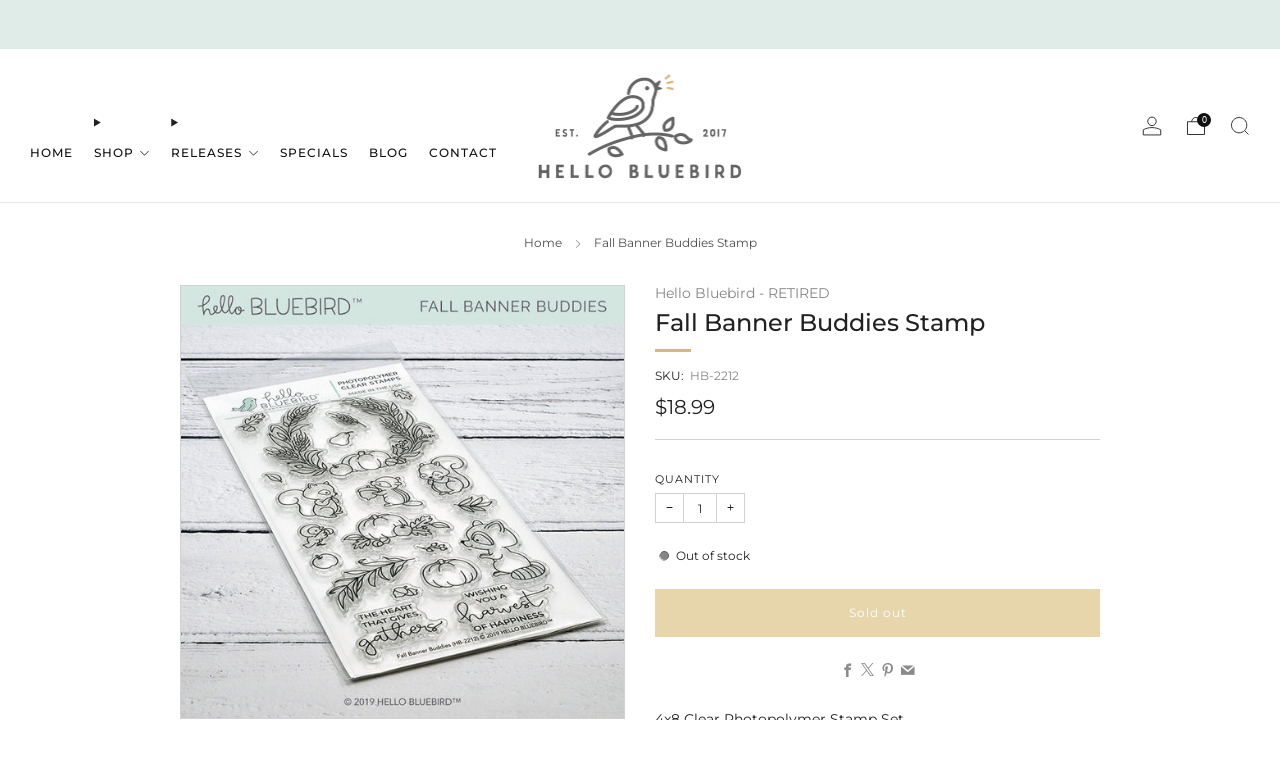

--- FILE ---
content_type: text/javascript
request_url: https://shop.hellobluebird.com/cdn/shop/t/22/assets/custom.js?v=101612360477050417211718437878
body_size: -684
content:
//# sourceMappingURL=/cdn/shop/t/22/assets/custom.js.map?v=101612360477050417211718437878
